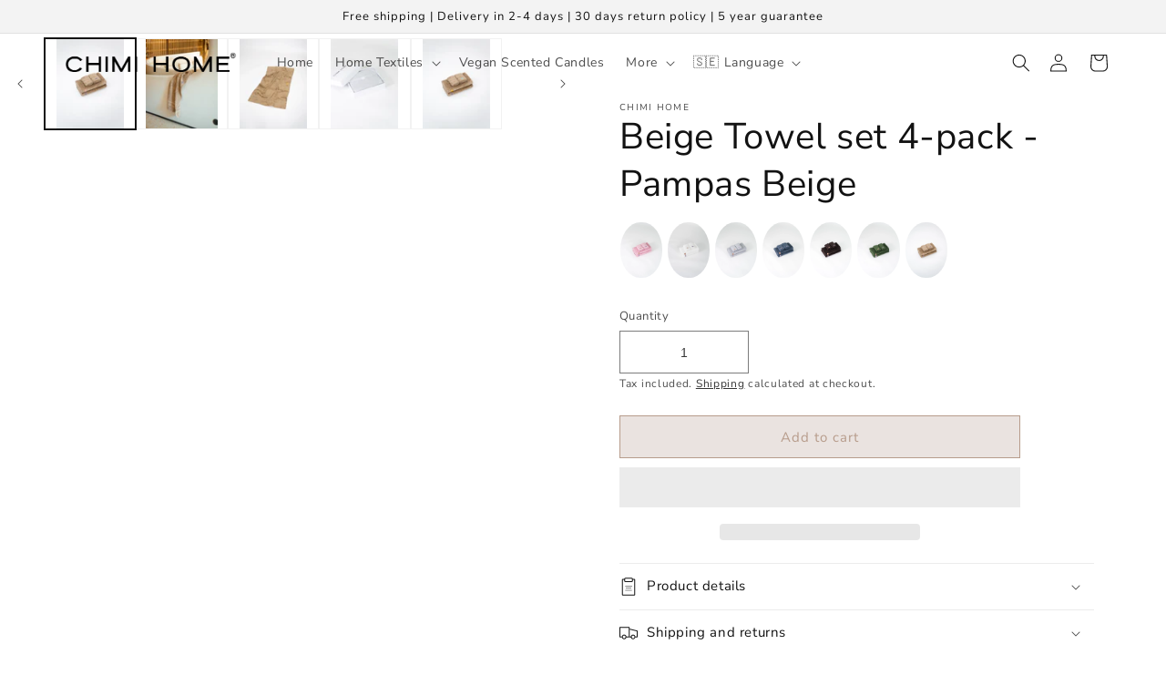

--- FILE ---
content_type: text/css
request_url: https://chimihome.com/cdn/shop/t/25/assets/custom.css?v=37652425684049147091720546565
body_size: -752
content:
.product__inventory{
  font-size: 12px;
  display: flex;
  align-items: center;
  gap: 5px;
  font-weight: 500;
}
.locale-selectors__content{
  width: 100% !important;
  max-width: 100% !important;
}